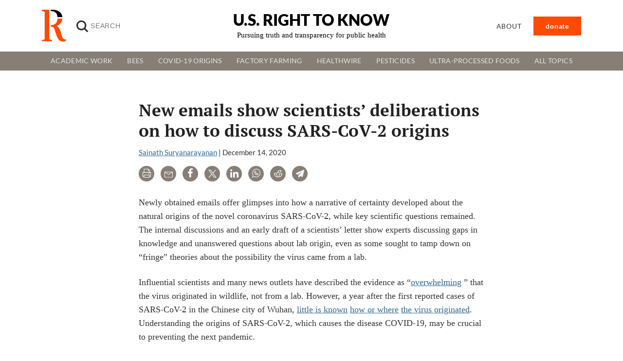

--- FILE ---
content_type: text/html; charset=UTF-8
request_url: https://usrtk.org/covid-19-origins/scientists-deliberations-on-sars-cov-2-origins/
body_size: 17466
content:
<!DOCTYPE html><html lang="en-US" itemscope itemtype="https://schema.org/Article"><head> <script>window.addEventListener('load', function() {
        setTimeout(function() {
        var script = document.createElement('script');
        script.src = 'https://www.googletagmanager.com/gtag/js?id=G-7CQ8BGKPL5';
        script.async = true;
        document.head.appendChild(script);

        script.onload = function() {
            window.dataLayer = window.dataLayer || [];
            function gtag(){dataLayer.push(arguments);}
            gtag('js', new Date());
            gtag('config', 'G-7CQ8BGKPL5');
        };
        }, 4000); // Delay of 3 seconds
    });</script> <meta charset="UTF-8"><meta name="viewport" content="width=device-width, initial-scale=1"><meta name='robots' content='index, follow, max-image-preview:large, max-snippet:-1, max-video-preview:-1' /><title>New emails show scientists’ deliberations on how to discuss SARS-CoV-2 origins  - U.S. Right to Know</title><meta name="description" content="New-emails-show-scientists’-deliberations-on-how-to-discuss-SARS-CoV-2-origins" /><link rel="canonical" href="https://usrtk.org/covid-19-origins/scientists-deliberations-on-sars-cov-2-origins/" /><meta property="og:locale" content="en_US" /><meta property="og:type" content="article" /><meta property="og:title" content="New emails show scientists’ deliberations on how to discuss SARS-CoV-2 origins " /><meta property="og:description" content="New-emails-show-scientists’-deliberations-on-how-to-discuss-SARS-CoV-2-origins" /><meta property="og:url" content="https://usrtk.org/covid-19-origins/scientists-deliberations-on-sars-cov-2-origins/" /><meta property="og:site_name" content="U.S. Right to Know" /><meta property="article:publisher" content="https://facebook.com/usrighttoknow" /><meta property="article:published_time" content="2020-12-14T20:40:06+00:00" /><meta property="article:modified_time" content="2022-04-20T19:29:56+00:00" /><meta property="og:image" content="https://usrtk.org/wp-content/uploads/2020/12/nas.jpg" /><meta property="og:image:width" content="497" /><meta property="og:image:height" content="502" /><meta property="og:image:type" content="image/jpeg" /><meta name="author" content="Sainath Suryanarayanan" /><meta name="twitter:card" content="summary_large_image" /><meta name="twitter:creator" content="@USRightToKnow" /><meta name="twitter:site" content="@USRightToKnow" /><meta name="twitter:label1" content="Written by" /><meta name="twitter:data1" content="Sainath Suryanarayanan" /><meta name="twitter:label2" content="Est. reading time" /><meta name="twitter:data2" content="5 minutes" /><style media="all">img:is([sizes=auto i],[sizes^="auto," i]){contain-intrinsic-size:3000px 1500px}
.wp-block-custom-everlit-sponsored{padding:20px;background-color:#f3f6f9;border-left:4px solid #007cba;margin-bottom:20px;box-shadow:0 2px 4px rgba(0,0,0,.1)}.wp-block-custom-everlit-playlist-embed{padding:15px;background-color:#f8f9fa;border:2px solid #e9ecef;border-radius:8px;margin-bottom:20px;box-shadow:0 2px 4px rgba(0,0,0,.05)}.wp-block-custom-everlit-playlist-embed iframe{border-radius:4px;border:none}.everlit-playlist-dropdown .components-popover__content{min-width:350px !important;max-width:500px !important}.everlit-playlist-selector{font-family:-apple-system,BlinkMacSystemFont,"Segoe UI",Roboto,sans-serif}.everlit-playlist-selector h4{font-size:16px;font-weight:600;color:#1d2327;border-bottom:1px solid #ddd;padding-bottom:8px}.everlit-playlist-selector input[type=text]{font-size:13px;line-height:1.4;border:1px solid #8c8f94;border-radius:4px;box-shadow:0 0 0 transparent;transition:box-shadow .1s linear;background-color:#fff}.everlit-playlist-selector input[type=text]:focus{border-color:#007cba;box-shadow:0 0 0 1px #007cba;outline:none}.playlist-list{font-size:13px}.playlist-item{transition:background-color .15s ease-in-out;border-left:3px solid transparent}.playlist-item:hover{border-left-color:#007cba !important}.everlit-playlist-selector .loading,.everlit-playlist-selector .error,.everlit-playlist-selector .empty{text-align:center;color:#666;font-style:italic}.everlit-playlist-selector .error{color:#d63638;background-color:#fcf0f1;padding:10px;border-radius:4px;border:1px solid #f1adad}
@font-face{font-display:swap;font-family:'PT Serif';font-style:normal;font-weight:700;src:url(//usrtk.org/wp-content/themes/blankslate/fonts/pt-serif-v18-latin-700.woff2) format('woff2')}@font-face{font-display:swap;font-family:'PT Serif';font-style:italic;font-weight:700;src:url(//usrtk.org/wp-content/themes/blankslate/fonts/pt-serif-v18-latin-700italic.woff2) format('woff2')}@font-face{font-display:swap;font-family:'Lato';font-style:normal;font-weight:400;src:url(//usrtk.org/wp-content/themes/blankslate/fonts/lato-v24-latin-regular.woff2) format('woff2')}@font-face{font-display:swap;font-family:'Lato';font-style:normal;font-weight:700;src:url(//usrtk.org/wp-content/themes/blankslate/fonts/lato-v24-latin-700.woff2) format('woff2')}@font-face{font-display:swap;font-family:'Lato';font-style:normal;font-weight:900;src:url(//usrtk.org/wp-content/themes/blankslate/fonts/lato-v24-latin-900.woff2) format('woff2')}html,body,div,span,applet,object,iframe,h1,h2,h3,h4,h5,h6,p,blockquote,pre,a,abbr,acronym,address,big,cite,code,del,dfn,em,img,ins,kbd,q,s,samp,small,strike,strong,sub,sup,tt,var,b,u,i,center,dl,dt,dd,ol,ul,li,fieldset,form,label,legend,table,caption,tbody,tfoot,thead,tr,th,td,article,aside,canvas,details,embed,figure,figcaption,footer,header,hgroup,menu,nav,output,ruby,section,summary,time,mark,audio,video{margin:0;padding:0;border:0;font-size:100%;vertical-align:baseline}html{scroll-behavior:smooth}body{line-height:1}a{text-decoration-skip-ink:auto}a[href^=tel]{color:inherit;text-decoration:none}button{outline:0}ol,ul{list-style:none}blockquote,q{quotes:none}blockquote:before,blockquote:after,q:before,q:after{content:'';content:none}q{display:inline;font-style:italic}q:before{content:'"';font-style:normal}q:after{content:'"';font-style:normal}textarea,input[type=text],input[type=button],input[type=submit],input[type=reset],input[type=search],input[type=password]{-webkit-appearance:none;appearance:none;border-radius:0}input[type=search]{-webkit-appearance:textfield}table{border-collapse:collapse;border-spacing:0}th,td{padding:2px}big{font-size:120%}small,sup,sub{font-size:80%}sup{vertical-align:super}sub{vertical-align:sub}dd{margin-left:20px}kbd,tt{font-family:courier;font-size:12px}ins{text-decoration:underline}del,strike,s{text-decoration:line-through}dt{font-weight:700}address,cite,var{font-style:italic}article,aside,details,figcaption,figure,footer,header,hgroup,menu,nav,section{display:block}*{box-sizing:border-box;-webkit-tap-highlight-color:transparent}.screen-reader-text{border:0;clip:rect(1px,1px,1px,1px);-webkit-clip-path:inset(50%);clip-path:inset(50%);height:1px;margin:-1px;overflow:hidden;padding:0;position:absolute!important;width:1px;word-wrap:normal!important;word-break:normal}.screen-reader-text:focus{background-color:#f7f7f7;border-radius:3px;box-shadow:0 0 2px 2px rgba(0,0,0,.6);clip:auto!important;-webkit-clip-path:none;clip-path:none;color:#007acc;display:block;font-size:14px;font-size:.875rem;font-weight:700;height:auto;right:5px;line-height:normal;padding:15px 23px 14px;text-decoration:none;top:5px;width:auto;z-index:100000}.skip-link{left:-9999rem;top:2.5rem;z-index:999999999;text-decoration:underline}.skip-link:focus{display:block;left:6px;top:7px;font-size:14px;font-weight:600;text-decoration:none;line-height:normal;padding:15px 23px 14px;z-index:100000;right:auto}.visually-hidden:not(:focus):not(:active),.form-allowed-tags:not(:focus):not(:active){position:absolute !important;height:1px;width:1px;overflow:hidden;clip:rect(1px 1px 1px 1px);clip:rect(1px,1px,1px,1px);white-space:nowrap}body{font-family:Georgia,serif;color:#333;font-size:16px;line-height:1.6}@media (min-width:992px){body{font-size:18px}}blockquote{margin:0 0 1rem;width:50%;float:right;font-size:1.3rem !important;font-style:italic;padding-left:1.5rem;margin-left:1.5rem;border-left:5px solid #877e76;margin-bottom:1rem}.wp-block-video video{width:100%;height:auto}.single article,.page article,.container-author{max-width:750px;margin:60px auto 60px auto;padding-left:20px;padding-right:20px}.page article{max-width:750px}a{color:#316791;text-decoration:underline;text-decoration-color:#316791;text-decoration-thickness:.05em;text-underline-offset:.1em}a:hover{color:#3779ac;text-decoration-color:#3779ac;text-decoration-thickness:.1em}img{max-width:100%;height:auto;display:block}.default-button{background-color:#ff4b00;font-family:"Lato",sans-serif;color:#fff;padding-left:1.5rem;padding-right:1.5rem;font-weight:600;border:0;font-size:1.2rem;padding-top:.5rem;padding-bottom:.5rem;cursor:pointer;text-decoration:none}.default-button:hover,.default-button:focus{background-color:#c34007;text-decoration:none;color:#fff}.container{padding-left:1rem;padding-right:1rem;margin-left:auto;margin-right:auto}.post-edit-link{display:none}.entry-meta{margin-bottom:1rem;font-family:"Lato",sans-serif;font-size:.95rem}.post-subtitle{font-family:"Lato",sans-serif;font-weight:400;font-size:1.25rem;color:#6c6b6b}#site-title h1{margin-bottom:0 !important}#post-22344 h4,#post-24310 h4{font-family:"Lato",sans-serif}.page-id-22344 .entry-title,.page-id-24310 .entry-title{display:none}.page-id-22344 article{max-width:1300px}.page-id-24310 article,.page-id-24310 article h3{font-family:"Lato",sans-serif}.page-id-24310 #newsletter,.page-id-24310 #footer,.page-id-24310 .wp-post-image{display:none}.page-id-24310 #newsletter{display:none}.container-donate{display:flex;margin-top:-1.5rem;background:linear-gradient(rgba(255,102,0,.1),rgba(255,102,0,.1))}.page-template-page-donate .section-callout{margin-top:0 !important}#post-24310{margin-top:35px !important}img{max-width:100%;height:auto}.alignleft{float:left;margin:0 1.5em 1em 0}.alignright{float:right;margin:0 0 1em 1.5em}.aligncenter{display:block;margin-left:auto;margin-right:auto}.alignnone{display:inline;margin:0}@media (max-width:768px){.alignleft,.alignright{float:none;margin:0 auto 1.5em auto;display:block}}.wp-caption{text-align:center;margin-bottom:1.5em}.wp-caption img{margin-bottom:.5em}.wp-caption-text{font-size:.9em;color:#666}.mt-0{margin-top:0 !important}.mt-1{margin-top:.25rem !important}.mt-2{margin-top:.5rem !important}.mt-3{margin-top:1rem !important}.mt-4{margin-top:1.5rem !important}.mt-5{margin-top:3rem !important}.mb-0{margin-bottom:0 !important}.mb-1{margin-bottom:.25rem !important}.mb-2{margin-bottom:.5rem !important}.mb-3{margin-bottom:1rem !important}.mb-4{margin-bottom:1.5rem !important}.mb-5{margin-bottom:3rem !important}.pt-0{padding-top:0 !important}.pt-1{padding-top:.25rem !important}.pt-2{padding-top:.5rem !important}.pt-3{padding-top:1rem !important}.pt-4{padding-top:1.5rem !important}.pt-5{padding-top:3rem !important}.pb-0{padding-bottom:0 !important}.pb-1{padding-bottom:.25rem !important}.pb-2{padding-bottom:.5rem !important}.pb-3{padding-bottom:1rem !important}.pb-4{padding-bottom:1.5rem !important}.pb-5{padding-bottom:3rem !important}p{margin-bottom:1.5rem}ul{list-style-type:disc;padding-left:20px;margin-bottom:1.5rem}ul li{margin-bottom:.8rem;line-height:1.4}.excerpt,.date-text{font-family:"Lato",sans-serif;line-height:1.4;font-size:1rem}.date-text{font-size:1rem}.excerpt p{margin-bottom:.5rem}h1,h2,h3,h4,h5,h6{margin-bottom:.5rem;line-height:1.2;color:#222;font-weight:700;font-family:"PT Serif",serif}h1,.h1{font-weight:700;font-size:2.2rem;margin-bottom:.75rem}h2{font-size:1.6rem;margin-bottom:1rem}h3{font-size:1.3rem}h4{font-size:1.15rem}.header-grid{display:grid;grid-template-columns:1fr 1fr 1fr;align-items:center;padding:20px 0;position:relative;z-index:10}#logo{display:flex;align-items:center}#logo img{width:50px;margin-right:1rem}.search-input{background-color:transparent;background-image:url(https://usrtk.org/wp-content/themes/usrtk/img/search-icon.svg);background-position:5px center;background-repeat:no-repeat;background-size:24px 24px;border:none;cursor:pointer;height:37px;margin:3px 0;padding:0 0 0 34px;position:relative;-webkit-transition:width .4s ease,background .4s ease;transition:width .4s ease,background .4s ease;width:0;border-radius:6px !important;font-size:.875rem;letter-spacing:.055em;width:180px}.search-button{opacity:0;visibility:hidden;transition:opacity .3s ease,visibility .3s ease;font-size:1rem;padding-left:1rem;padding-right:1rem}.search-input:focus+.search-button,.search-button:focus{opacity:1;visibility:visible}.search-input:focus~.search-button:hover{opacity:1;visibility:visible}#site-title{text-align:center}#site-title h1{margin:0;font-size:1.6rem;margin-bottom:8px}#site-title h1 a{font-family:"Lato",sans-serif;color:#000;font-weight:900;text-decoration:none;text-transform:uppercase}#site-description{font-size:.85rem;color:#000}#site-description span{color:#ff4b00}@media (min-width:768px){#site-title h1{font-size:2rem;margin-bottom:6px}#site-description{font-size:.95rem}}#menu{text-align:right}#menu ul{list-style-type:none;margin:0;padding:0}#menu ul li{display:inline-block;margin:0}#menu ul li a{text-decoration:none;color:#333;font-family:"Lato",sans-serif;text-transform:uppercase;padding:10px 25px;font-size:.875rem;letter-spacing:.055em}.menu-button a{background-color:#ff4b00;color:#fff !important;border-radius:0;padding-left:1rem;padding-right:1rem;padding-top:.3rem;padding-bottom:.3rem;text-transform:lowercase !important;font-weight:600}.menu-button a:hover,.menu-button a:focus{background-color:#ff6523 !important;color:#fff !important}#mobile-menu-toggle{font-size:1.8rem;cursor:pointer;justify-self:end;display:none}#mobile-menu{display:none;position:fixed;top:0;left:0;width:100%;height:100%;background-color:rgba(0,0,0,.9);z-index:20;padding:50px 20px;text-align:center;overflow-y:auto}#mobile-menu ul{list-style-type:none;padding:0;margin:0}#mobile-menu ul li{padding:15px 0;border-bottom:1px solid #444}#mobile-menu ul li a{text-decoration:none;color:#fff;font-size:1.5rem;display:block}#close-menu{font-size:2rem;color:#fff;position:absolute;top:20px;right:20px;cursor:pointer}#menu-toggle{display:none}#menu-toggle:checked~#mobile-menu{display:block}@media (max-width:768px){.header-grid{display:flex;grid-template-columns:1fr auto;justify-content:center;align-items:center;text-align:left;flex-wrap:wrap}#logo{display:none}#site-title{text-align:center}#site-title h1{font-size:1.5rem}#menu{padding-top:10px}#mobile-menu-toggle{display:none}}@media (min-width:769px){#mobile-menu{display:none}#mobile-menu-toggle{display:none}}.wp-block-image{margin-bottom:2rem}.masthead-second-row{background:#877e76}@media (max-width:768px){.masthead-second-row .container{padding:0}}.topics-menu ul.nav{list-style-type:none;padding:0;margin:0;display:flex;align-items:center;position:relative}.topics-menu ul.nav>li{position:relative;margin-bottom:0}.topics-menu ul.nav>li>a{text-decoration:none;color:rgba(255,255,255,.8);font-size:.85rem;padding:10px 15px;display:block;font-family:"Lato",system-ui;text-transform:uppercase;letter-spacing:.02rem}.topics-menu ul.nav>li>a:hover{color:rgba(255,255,255,1)}.topics-menu ul.nav>li.menu-item-has-children:hover>ul,.topics-menu ul.nav>li.menu-item-has-children>ul:hover{display:grid}.topics-menu ul.nav>li.menu-item-has-children>ul{display:none;position:absolute;left:0;top:100%;background-color:#fff;padding:10px;margin:0;box-shadow:0 8px 16px rgba(0,0,0,.1);z-index:1000;width:100%;grid-template-columns:repeat(4,1fr);gap:10px;list-style-type:none}.topics-menu ul.nav>li.menu-item-has-children{position:static}.topics-menu ul.nav>li.menu-item-has-children>ul{left:50%;transform:translateX(-50%)}.topics-menu ul.nav>li.menu-item-has-children>ul li{padding:0;margin-bottom:0}.topics-menu ul.nav>li.menu-item-has-children>ul li a{padding:10px 15px;display:block;text-decoration:none;white-space:nowrap;font-family:"Lato",sans-serif;font-size:.85rem;text-transform:uppercase}.topics-menu ul.nav>li.menu-item-has-children>ul li a:hover{background-color:#d9d1c9;border-radius:6px}.topics-menu ul.nav>li.menu-item-has-children:hover>ul,.topics-menu ul.nav>li.menu-item-has-children>ul:hover{display:grid;grid-template-rows:repeat(7,auto);grid-auto-flow:column;grid-auto-columns:minmax(200px,1fr);gap:10px}#topics-menu-toggle{display:none}.topics-menu-label{display:none;cursor:pointer;padding:10px;background-color:#877e76;color:#fff;text-align:center;width:100%}#topics-menu-toggle:checked+label+.topics-menu .nav{display:flex;flex-direction:column}.topics-menu ul.nav>li.menu-item-has-children>input[type=checkbox]{display:none}.topics-menu ul.nav>li.menu-item-has-children>label{cursor:pointer;display:block;padding:10px 15px;color:#333;background-color:#f8f8f8;border-bottom:1px solid #ddd}.topics-menu ul.nav>li.menu-item-has-children>input[type=checkbox]:checked+label+ul{display:block}@media (max-width:768px){.topics-menu-label{display:block;cursor:pointer;padding:10px;background-color:#877e76;color:#fff;text-align:center;width:100%}#topics-menu-toggle{display:none}.topics-menu{display:none}#topics-menu-toggle:checked+.topics-menu-label+.topics-menu{display:block}.topics-menu ul.nav{flex-direction:column;align-items:flex-start;background-color:#fff;padding:0;margin:0;border:1px solid #ddd;width:100%}.topics-menu ul.nav>li{margin-right:0;margin-bottom:0;border-bottom:1px solid #ddd;width:100%}.topics-menu ul.nav>li>a{display:block;padding:10px;width:100%;color:#333;text-decoration:none}.topics-menu ul.nav>li>a:hover{background-color:#f0f0f0}.topics-menu ul.nav>li.menu-item-has-children>a:after{content:" ▼";float:right}.topics-menu ul.nav>li.menu-item-has-children:hover>a:after{content:" ▲"}.topics-menu ul.nav>li.menu-item-has-children>ul.sub-menu{display:none;background-color:#f8f8f8;width:100%;padding:0}.topics-menu ul.nav>li.menu-item-has-children:hover>ul.sub-menu,.topics-menu ul.nav>li.menu-item-has-children>ul.sub-menu:hover{display:block}.topics-menu ul.nav>li.menu-item-has-children>ul.sub-menu>li{border-top:1px solid #ddd}.topics-menu ul.nav>li.menu-item-has-children>ul.sub-menu>li>a{padding-left:20px}}@media (min-width:769px){.topics-menu ul.nav{display:flex;justify-content:center}.topics-menu-label{display:none}}.section-header{text-transform:uppercase;font-size:1.4375rem;letter-spacing:.055em;font-weight:400;font-family:"Lato",sans-serif}.column-header{text-transform:uppercase;font-size:1.35rem;letter-spacing:.055em;border-bottom:1px solid #d2d2d2;font-weight:400;margin-bottom:1.5rem;padding-bottom:.3rem;font-family:"Lato",system-ui}.grid-featured .feature-item{text-decoration:none}.feature-item .feature-item-header{font-weight:700;font-size:1.15rem;margin-bottom:0;margin-top:1rem;line-height:1.2;text-decoration:none}.feature-item-link{text-decoration:none}.feature-item-header:hover{color:#3779ac;text-decoration:underline}.section-header .section-header-alt{font-weight:700;font-family:Georgia,serif;text-transform:none;font-size:2rem;color:#000;letter-spacing:0}@media (min-width:768px){.container{max-width:720px}}@media (min-width:992px){.container{max-width:960px}}@media (min-width:1200px){.container{max-width:1140px}}@media (min-width:1400px){.container{max-width:1320px}}.grid-container{display:grid;gap:50px;grid-template-columns:1fr}@media(min-width:768px){.grid-container{grid-template-columns:repeat(12,1fr)}}.m-span-1{grid-column:span 1}.m-span-2{grid-column:span 2}.m-span-3{grid-column:span 3}.m-span-4{grid-column:span 4}.m-span-5{grid-column:span 5}.m-span-6{grid-column:span 6}.m-span-7{grid-column:span 7}.m-span-8{grid-column:span 8}.m-span-9{grid-column:span 9}.m-span-10{grid-column:span 10}.m-span-11{grid-column:span 11}.m-span-12{grid-column:span 12}.m-order-1{order:1}.m-order-2{order:2}.m-order-3{order:3}@media(min-width:768px){.grid-container{grid-template-columns:repeat(12,1fr)}.d-span-1{grid-column:span 1}.d-span-2{grid-column:span 2}.d-span-3{grid-column:span 3}.d-span-4{grid-column:span 4}.d-span-5{grid-column:span 5}.d-span-6{grid-column:span 6}.d-span-7{grid-column:span 7}.d-span-8{grid-column:span 8}.d-span-9{grid-column:span 9}.d-span-10{grid-column:span 10}.d-span-11{grid-column:span 11}.d-span-12{grid-column:span 12}.d-order-1{order:1}.d-order-2{order:2}.d-order-3{order:3}}.grid-header{grid-column:span 12}.grid-promos,.grid-social{grid-column:span 3}.grid-latest-articles{grid-column:span 6}.grid-topics{grid-column:span 4}.grid-main{grid-column:span 8}.grid-related{grid-column:span 4}.headline{color:#000;font-weight:700;margin-bottom:0}.news-item a{text-decoration:none;color:#000}.news-item a:hover{text-decoration:underline;color:#3779ac}.news-item-primary .headline{font-size:1.6875rem;line-height:1.1;margin-bottom:.8rem}.news-item-primary img{margin-bottom:1rem}.img-news-item{border:1px solid #d2d2d2}.wp-post-image{width:100%}.news-item-var1 img{margin-bottom:.5rem}.news-item-var1 .headline{font-size:1.0625rem}.news-item-var1{border-bottom:1px solid #d2d2d2;padding-bottom:1rem;margin-bottom:1rem}.news-item-var2{border-bottom:1px solid #d2d2d2;padding-bottom:1rem;margin-bottom:1rem;display:flex;align-items:flex-start !important;flex-direction:row-reverse !important}.news-item-var2 .news-item-text{margin-right:.5rem}.news-item-var2 .headline{font-size:.9375rem}.news-item-var2 .post-thumbnail-container{flex-basis:60px;flex-grow:0;flex-shrink:0}@media (min-width:992px){.article-list-secondary .news-item-var1:last-child,.article-list-tertiary .news-item-var2:last-child,.article-list-default .news-item-default:last-child{border-bottom:none}}.news-item-default{border-bottom:1px solid #d2d2d2;padding-bottom:1rem;margin-bottom:1rem;display:flex}.news-item-default .headline{font-size:1.25rem}.news-item-default .post-thumbnail-container{flex-basis:100px;flex-grow:0;flex-shrink:0}.news-item-default .news-item-text{margin-left:.8rem}.section-callout{background:#f7f4f1;padding-top:2rem;padding-bottom:2rem;margin-top:2rem}.post-links-list{list-style-type:none;padding-left:0}.post-links-list li{margin-bottom:14px;line-height:1.3}.post-links-list li a{font-weight:700;color:#000;text-decoration:none;font-size:.9rem}.post-links-list li a:hover{text-decoration:underline;color:#2069bb}.author-item{margin-bottom:1rem;text-decoration:none;color:#444;display:flex}.author-item .author-avatar{flex-basis:40px;flex-grow:0;flex-shrink:0}.author-item .author-avatar img{border-radius:100%}.author-item .author-summary{margin-left:.5rem;padding-top:.5rem}.author-item .author-name{font-size:.8rem;text-transform:uppercase;letter-spacing:.055em;line-height:170%;font-weight:400;font-family:"Lato",sans-serif}.author-item:hover .author-name{color:#3779ac}.img-author{margin-bottom:1.5rem}@media (min-width:992px){.img-author{float:right;margin-left:1.5rem;max-width:260px}}#menu-main-menu>li{position:relative;margin-right:20px}#menu-main-menu>li>a{display:block;padding:10px;text-decoration:none}.sub-menu{display:none;position:absolute;top:100%;left:0;background-color:#fff;border:1px solid #ccc;padding:0;margin:0;min-width:150px;box-shadow:0 2px 5px rgba(0,0,0,.1)}.sub-menu li{list-style-type:none;display:block !important}.sub-menu a{display:block;padding:10px;text-decoration:none;color:#333;text-align:left}.sub-menu a:hover{background:#eee}#menu-main-menu>li:hover>.sub-menu{display:block}.news-item-feature{padding-bottom:1rem;margin-bottom:1rem;display:flex}.news-item-feature .post-thumbnail-container{flex-basis:35%;flex-grow:0;flex-shrink:0}.news-item-feature .news-item-text{margin-left:1.5rem}.news-item-feature .headline{font-size:1.25rem}.social-block{margin-bottom:2rem;display:flex;flex-wrap:wrap}.social-block .btn-social{padding:0 1rem .3rem 0;color:#000;margin-bottom:.4rem;display:block;text-decoration:none;text-transform:uppercase;font-size:.9rem;width:50%;display:flex;align-items:center}.social-block .btn-social .social-icon-container{width:28px;height:28px;border-radius:6px;color:#fff;text-align:center;margin-right:.4rem;justify-content:center;display:flex;align-items:center}.social-block .btn-social .social-icon-container img{width:16px}.social-block .btn-social-twitter .social-icon-container{background-color:#000}.social-block .btn-social-facebook .social-icon-container{background-color:#0572e6}.social-block .btn-social-facebook .social-icon-container img{width:10px}.social-block .btn-social-newsletter .social-icon-container{background-color:#ff4b00}.social-block .btn-social-rss .social-icon-container{background-color:#ee802f}.blog-article-share-options{margin-bottom:1.8rem}.article-share-link{color:#fff;width:32px;height:32px;line-height:37px;text-decoration:none;text-align:center;border-radius:100%;font-size:1rem;background:#877e76;display:inline-block;margin-right:.5rem}.article-share-link:hover,.article-share-link:focus{color:#fff;text-decoration:none;background:#686059}.article-share-link-label{clip:rect(1px 1px 1px 1px);clip:rect(1px,1px,1px,1px);clip-path:polygon(0 0,0 0,0 0,0 0);-webkit-clip-path:polygon(0 0,0 0,0 0,0 0);height:1px;overflow:hidden;position:absolute!important;width:1px}.article-share-link img{width:17px;display:unset}.article-share-link-facebook img{width:10px}.modal{display:none;position:fixed;z-index:1000;left:0;top:0;width:100%;height:100%;overflow:auto;background-color:rgba(0,0,0,.7)}.modal-img-header{width:45%;margin:2rem auto}.modal-content{background-color:#fefefe;margin:10% auto;width:80%;position:relative;border-top:10px solid #ff4b00}.modal-text-container{padding:0 3rem;text-align:center}.modal-inner-content{text-align:center;background-color:#f6f4f1;padding:2.5rem 3rem}.modal-content h2{font-family:'Lato',sans-serif;color:#000;font-weight:900;font-size:2.8rem}.modal-content p{font-family:'Lato',sans-serif;color:#000;font-weight:600;max-width:400px;margin-left:auto;margin-right:auto;line-height:1.3;margin-bottom:2rem}.close-button{color:#fff;font-size:2rem;font-weight:700;position:absolute;right:0;top:-3.5rem}.close-button:hover,.close-button:focus{color:#000;text-decoration:none;cursor:pointer}#subscribe-form-modal input{border-width:0;margin-bottom:0 !important;border-left:5px solid #000;padding:18px 19px;flex:1;font-size:1rem}.no-thanks{font-family:'Lato',sans-serif;position:absolute;bottom:8px;color:#3f3f3f;width:100%;text-align:center;cursor:pointer;font-style:italic;text-decoration:underline}#subscribe-form-modal{background-color:#fff;justify-content:space-between}#subscribe-form-modal button{background-color:#ff4b00;color:#fff;padding-left:1.5rem;padding-right:1.5rem;font-weight:600;border:0;font-size:1.2rem;width:100%;padding-top:.5rem;padding-bottom:.5rem}@media (min-width:992px){.modal-content{background-color:#fefefe;margin:15% auto 0 auto;width:650px}#subscribe-form-modal{display:flex}#subscribe-form-modal button{width:auto;padding-top:0;padding-bottom:0}}.section-callout-newsletter{padding-top:0;padding-bottom:0}.section-callout-newsletter .container{border-left:5px solid #ff4b00;padding-top:2rem;padding-bottom:2rem}.newsletter-signup-header{font-size:1.5rem;font-weight:600;font-family:"Lato",sans-serif;margin-bottom:0}.newsletter-signup-header span{font-size:1.2rem;font-weight:400}#subscribe-form{display:flex;background-color:#fff}#subscribe-form input{flex:1;border:0;border-left:5px solid #000;padding-top:.7rem;padding-bottom:.7rem;padding-left:1rem;padding-right:1rem}#subscribe-form button{background-color:#ff4b00;color:#fff;padding-left:1.5rem;padding-right:1.5rem;font-weight:600;border:0;font-size:1.2rem;padding-top:.5rem;padding-bottom:.5rem;cursor:pointer}.widget-area ul{list-style-type:none;padding-left:0}.promo{background-color:#fff;text-align:center;margin-bottom:2rem;overflow:hidden;border:1px solid #000;border-bottom:10px solid #000}.promo-inner{padding:3rem;border-top:10px solid #ff4b00}.promo-inner img{margin:0 auto 2rem auto}.promo-inner p{font-weight:600;margin-bottom:3rem;font-family:"Lato",sans-serif;color:#000}.pagination{display:flex;justify-content:center;margin:20px 0}.pagination a,.pagination span{color:#333;background:#f7f4f1;padding:3px 8px;margin:0 5px;text-decoration:none;font-family:"Lato",sans-serif}.pagination a:hover{background:#ddd}.pagination .current{background:#ff4b00;color:#fff}.pagination .current:hover{background:#ff4b00}.highlight{background-color:#ff0;font-weight:700}figcaption{margin-bottom:30px;line-height:1.4}footer{font-family:"Lato",sans-serif}footer .sub-menu{display:none}.footer-brand{margin-left:auto;margin-right:auto;display:inline-block;text-decoration:none;font-weight:900;font-size:1.5rem;text-transform:uppercase;color:#444;margin-bottom:0}@media (min-width:768px){.footer-brand{margin-left:0;margin-right:0}}footer .widget-title{font-size:1.1rem}footer .menu{line-height:2.2;padding:0;list-style:none;margin-bottom:0}footer .menu-item a{color:#8b8b8b;text-decoration:none}footer .menu-item a:hover,footer .menu-item a:focus{color:#3779ac;text-decoration:none}
figure{margin-bottom:20px}.wp-block-embed.is-type-video{position:relative;padding-bottom:56.25%;height:0;overflow:hidden}.wp-block-embed.is-type-video iframe{position:absolute;top:0;left:0;width:100%;height:100%}</style><script type="application/ld+json" class="yoast-schema-graph">{"@context":"https://schema.org","@graph":[{"@type":"Article","@id":"https://usrtk.org/covid-19-origins/scientists-deliberations-on-sars-cov-2-origins/#article","isPartOf":{"@id":"https://usrtk.org/covid-19-origins/scientists-deliberations-on-sars-cov-2-origins/"},"author":{"name":"Sainath Suryanarayanan","@id":"https://usrtk.org/#/schema/person/7dc2fafa73e9879e8eec790e119d9078"},"headline":"New emails show scientists’ deliberations on how to discuss SARS-CoV-2 origins ","datePublished":"2020-12-14T20:40:06+00:00","dateModified":"2022-04-20T19:29:56+00:00","mainEntityOfPage":{"@id":"https://usrtk.org/covid-19-origins/scientists-deliberations-on-sars-cov-2-origins/"},"wordCount":1151,"commentCount":0,"publisher":{"@id":"https://usrtk.org/#organization"},"image":{"@id":"https://usrtk.org/covid-19-origins/scientists-deliberations-on-sars-cov-2-origins/#primaryimage"},"thumbnailUrl":"https://usrtk.org/wp-content/uploads/2020/12/nas.jpg","keywords":["coronavirus","Covid-19","EcoHealth Alliance","National Academy of Science","origins of SARS-CoV-2"],"articleSection":["Covid-19 Origins"],"inLanguage":"en-US"},{"@type":"WebPage","@id":"https://usrtk.org/covid-19-origins/scientists-deliberations-on-sars-cov-2-origins/","url":"https://usrtk.org/covid-19-origins/scientists-deliberations-on-sars-cov-2-origins/","name":"New emails show scientists’ deliberations on how to discuss SARS-CoV-2 origins  - U.S. Right to Know","isPartOf":{"@id":"https://usrtk.org/#website"},"primaryImageOfPage":{"@id":"https://usrtk.org/covid-19-origins/scientists-deliberations-on-sars-cov-2-origins/#primaryimage"},"image":{"@id":"https://usrtk.org/covid-19-origins/scientists-deliberations-on-sars-cov-2-origins/#primaryimage"},"thumbnailUrl":"https://usrtk.org/wp-content/uploads/2020/12/nas.jpg","datePublished":"2020-12-14T20:40:06+00:00","dateModified":"2022-04-20T19:29:56+00:00","description":"New-emails-show-scientists’-deliberations-on-how-to-discuss-SARS-CoV-2-origins","breadcrumb":{"@id":"https://usrtk.org/covid-19-origins/scientists-deliberations-on-sars-cov-2-origins/#breadcrumb"},"inLanguage":"en-US","potentialAction":[{"@type":"ReadAction","target":["https://usrtk.org/covid-19-origins/scientists-deliberations-on-sars-cov-2-origins/"]}]},{"@type":"ImageObject","inLanguage":"en-US","@id":"https://usrtk.org/covid-19-origins/scientists-deliberations-on-sars-cov-2-origins/#primaryimage","url":"https://usrtk.org/wp-content/uploads/2020/12/nas.jpg","contentUrl":"https://usrtk.org/wp-content/uploads/2020/12/nas.jpg","width":497,"height":502},{"@type":"BreadcrumbList","@id":"https://usrtk.org/covid-19-origins/scientists-deliberations-on-sars-cov-2-origins/#breadcrumb","itemListElement":[{"@type":"ListItem","position":1,"name":"Home","item":"https://usrtk.org/"},{"@type":"ListItem","position":2,"name":"New emails show scientists’ deliberations on how to discuss SARS-CoV-2 origins "}]},{"@type":"WebSite","@id":"https://usrtk.org/#website","url":"https://usrtk.org/","name":"U.S. Right to Know","description":"Pursuing truth and transparency for public health","publisher":{"@id":"https://usrtk.org/#organization"},"potentialAction":[{"@type":"SearchAction","target":{"@type":"EntryPoint","urlTemplate":"https://usrtk.org/?s={search_term_string}"},"query-input":{"@type":"PropertyValueSpecification","valueRequired":true,"valueName":"search_term_string"}}],"inLanguage":"en-US"},{"@type":"Organization","@id":"https://usrtk.org/#organization","name":"U.S. Right to Know","url":"https://usrtk.org/","logo":{"@type":"ImageObject","inLanguage":"en-US","@id":"https://usrtk.org/#/schema/logo/image/","url":"https://usrtk.org/wp-content/uploads/2024/09/USRTK_Logo_HR.png","contentUrl":"https://usrtk.org/wp-content/uploads/2024/09/USRTK_Logo_HR.png","width":1423,"height":1423,"caption":"U.S. Right to Know"},"image":{"@id":"https://usrtk.org/#/schema/logo/image/"},"sameAs":["https://facebook.com/usrighttoknow","https://x.com/USRightToKnow","https://www.linkedin.com/company/us-right-to-know"],"description":"U.S. Right to Know is a nonprofit newsroom and public health research group. We investigate and report on corporate wrongdoing and government failures that threaten our health, environment or food system.","email":"gary@usrtk.org","telephone":"415-944-7350","legalName":"US Right to Know","foundingDate":"2014-05-02","taxID":"46-5676616","numberOfEmployees":{"@type":"QuantitativeValue","minValue":"1","maxValue":"10"},"publishingPrinciples":"https://usrtk.org/editorial-independence-policy/","ownershipFundingInfo":"https://usrtk.org/donors/","actionableFeedbackPolicy":"https://usrtk.org/editorial-independence-policy/","ethicsPolicy":"https://usrtk.org/editorial-independence-policy/"},{"@type":"Person","@id":"https://usrtk.org/#/schema/person/7dc2fafa73e9879e8eec790e119d9078","name":"Sainath Suryanarayanan","image":{"@type":"ImageObject","inLanguage":"en-US","@id":"https://usrtk.org/#/schema/person/image/","url":"https://secure.gravatar.com/avatar/674d6cbcbca1b4e29069c4fdc638e36f9b46fd12033b7a508a58de8fdaeef627?s=96&d=mm&r=g","contentUrl":"https://secure.gravatar.com/avatar/674d6cbcbca1b4e29069c4fdc638e36f9b46fd12033b7a508a58de8fdaeef627?s=96&d=mm&r=g","caption":"Sainath Suryanarayanan"},"url":"https://usrtk.org/people/sainath/"}]}</script> <link rel='dns-prefetch' href='//www.googletagmanager.com' /><link href='https://fonts.gstatic.com' crossorigin rel='preconnect' /><link rel="alternate" type="application/rss+xml" title="U.S. Right to Know &raquo; Feed" href="https://usrtk.org/feed/" /><link rel="alternate" type="application/rss+xml" title="U.S. Right to Know &raquo; Comments Feed" href="https://usrtk.org/comments/feed/" /><link rel="alternate" title="oEmbed (JSON)" type="application/json+oembed" href="https://usrtk.org/wp-json/oembed/1.0/embed?url=https%3A%2F%2Fusrtk.org%2Fcovid-19-origins%2Fscientists-deliberations-on-sars-cov-2-origins%2F" /><link rel="alternate" title="oEmbed (XML)" type="text/xml+oembed" href="https://usrtk.org/wp-json/oembed/1.0/embed?url=https%3A%2F%2Fusrtk.org%2Fcovid-19-origins%2Fscientists-deliberations-on-sars-cov-2-origins%2F&#038;format=xml" /><link rel="https://api.w.org/" href="https://usrtk.org/wp-json/" /><link rel="alternate" title="JSON" type="application/json" href="https://usrtk.org/wp-json/wp/v2/posts/15389" /><link rel="EditURI" type="application/rsd+xml" title="RSD" href="https://usrtk.org/xmlrpc.php?rsd" /><link rel='shortlink' href='https://usrtk.org/?p=15389' /><meta name="generator" content="Site Kit by Google 1.170.0" /><link rel="preload" href="https://usrtk.org/wp-content/themes/blankslate/fonts/pt-serif-v18-latin-700.woff2" as="font" type="font/woff2" crossorigin="anonymous"><link rel="preload" href="https://usrtk.org/wp-content/themes/blankslate/fonts/pt-serif-v18-latin-700italic.woff2" as="font" type="font/woff2" crossorigin="anonymous"><link rel="preload" href="https://usrtk.org/wp-content/themes/blankslate/fonts/lato-v24-latin-regular.woff2" as="font" type="font/woff2" crossorigin="anonymous"><link rel="preload" href="https://usrtk.org/wp-content/themes/blankslate/fonts/lato-v24-latin-700.woff2" as="font" type="font/woff2" crossorigin="anonymous"><link rel="preload" href="https://usrtk.org/wp-content/themes/blankslate/fonts/lato-v24-latin-900.woff2" as="font" type="font/woff2" crossorigin="anonymous"></head><body class="wp-singular post-template-default single single-post postid-15389 single-format-standard wp-embed-responsive wp-theme-blankslate"> <a href="#content" class="skip-link screen-reader-text">Skip to the content</a><header id="header" role="banner" class="container"> <input type="checkbox" id="menu-toggle" /><div class="header-grid"><div id="logo"> <a href="https://usrtk.org/" title="U.S. Right to Know" rel="home" data-wpel-link="internal"> <img src="https://usrtk.org/wp-content/themes/blankslate/img/logo-symbol.svg" alt="U.S. Right to Know"> </a><div class="search-header-container"><form class="searchform input-group" method="get" action="https://usrtk.org/" class="form-inline"> <input class="search-input" type="text" name="s" placeholder="SEARCH"> <button type="submit" class="search-button default-button">Search</button></form></div></div><div id="site-title"><h1> <a href="https://usrtk.org/" title="U.S. Right to Know" rel="home" data-wpel-link="internal"> U.S. Right to Know </a></h1><div id="site-description">Pursuing truth and transparency for public health</div></div><nav id="menu" role="navigation" itemscope itemtype="https://schema.org/SiteNavigationElement"><div id="main-menu"><div class="menu-main-menu-container"><ul id="menu-main-menu" class="menu"><li id="menu-item-22990" class="menu-item menu-item-type-custom menu-item-object-custom menu-item-has-children menu-item-22990"><a href="#" itemprop="url"><span itemprop="name">About</span></a><ul class="sub-menu"><li id="menu-item-22993" class="menu-item menu-item-type-post_type menu-item-object-page menu-item-22993"><a href="https://usrtk.org/about-u-s-right-to-know/" itemprop="url" data-wpel-link="internal"><span itemprop="name">Overview</span></a></li><li id="menu-item-22991" class="menu-item menu-item-type-post_type menu-item-object-page menu-item-22991"><a href="https://usrtk.org/our-staff/" itemprop="url" data-wpel-link="internal"><span itemprop="name">Our Staff</span></a></li><li id="menu-item-22992" class="menu-item menu-item-type-post_type menu-item-object-page menu-item-22992"><a href="https://usrtk.org/our-board-of-directors/" itemprop="url" data-wpel-link="internal"><span itemprop="name">Our Board</span></a></li></ul></li><li id="menu-item-22597" class="menu-button menu-item menu-item-type-custom menu-item-object-custom menu-item-22597"><a href="https://usrtk.org/donate/" itemprop="url" data-wpel-link="internal"><span itemprop="name">Donate</span></a></li></ul></div></div></nav> <label for="menu-toggle" id="mobile-menu-toggle">☰</label></div><nav id="mobile-menu"> <label for="menu-toggle" id="close-menu">✖</label><div class="menu-main-menu-container"><ul id="menu-main-menu-1" class="menu"><li class="menu-item menu-item-type-custom menu-item-object-custom menu-item-has-children menu-item-22990"><a href="#" itemprop="url"><span itemprop="name">About</span></a><ul class="sub-menu"><li class="menu-item menu-item-type-post_type menu-item-object-page menu-item-22993"><a href="https://usrtk.org/about-u-s-right-to-know/" itemprop="url" data-wpel-link="internal"><span itemprop="name">Overview</span></a></li><li class="menu-item menu-item-type-post_type menu-item-object-page menu-item-22991"><a href="https://usrtk.org/our-staff/" itemprop="url" data-wpel-link="internal"><span itemprop="name">Our Staff</span></a></li><li class="menu-item menu-item-type-post_type menu-item-object-page menu-item-22992"><a href="https://usrtk.org/our-board-of-directors/" itemprop="url" data-wpel-link="internal"><span itemprop="name">Our Board</span></a></li></ul></li><li class="menu-button menu-item menu-item-type-custom menu-item-object-custom menu-item-22597"><a href="https://usrtk.org/donate/" itemprop="url" data-wpel-link="internal"><span itemprop="name">Donate</span></a></li></ul></div></nav></header><div class="masthead-second-row mb-4"><div class="container"> <input type="checkbox" id="topics-menu-toggle"> <label for="topics-menu-toggle" class="topics-menu-label">Topics ▼</label><div class="topics-menu"><ul class="nav"><li id="menu-item-18323" class="menu-item menu-item-type-post_type menu-item-object-page menu-item-18323"><a href="https://usrtk.org/academic-work/" itemprop="url" data-wpel-link="internal">Academic Work</a></li><li id="menu-item-22855" class="menu-item menu-item-type-taxonomy menu-item-object-category menu-item-22855"><a href="https://usrtk.org/category/bees-neonics/" itemprop="url" data-wpel-link="internal">Bees</a></li><li id="menu-item-18151" class="menu-item menu-item-type-taxonomy menu-item-object-category current-post-ancestor current-menu-parent current-post-parent menu-item-18151"><a href="https://usrtk.org/category/covid-19-origins/" itemprop="url" data-wpel-link="internal">Covid-19 Origins</a></li><li id="menu-item-23161" class="menu-item menu-item-type-taxonomy menu-item-object-category menu-item-23161"><a href="https://usrtk.org/category/factory-farming/" itemprop="url" data-wpel-link="internal">Factory Farming</a></li><li id="menu-item-23032" class="menu-item menu-item-type-taxonomy menu-item-object-category menu-item-23032"><a href="https://usrtk.org/category/healthwire/" itemprop="url" data-wpel-link="internal">Healthwire</a></li><li id="menu-item-18149" class="menu-item menu-item-type-taxonomy menu-item-object-category menu-item-18149"><a href="https://usrtk.org/category/pesticides/" itemprop="url" data-wpel-link="internal">Pesticides</a></li><li id="menu-item-18243" class="menu-item menu-item-type-taxonomy menu-item-object-category menu-item-18243"><a href="https://usrtk.org/category/ultra-processed-foods/" itemprop="url" data-wpel-link="internal">Ultra-Processed Foods</a></li><li id="menu-item-18210" class="menu-item menu-item-type-custom menu-item-object-custom menu-item-has-children menu-item-18210"><a href="#" itemprop="url">All Topics</a><ul class="sub-menu"><li id="menu-item-18682" class="menu-item menu-item-type-post_type menu-item-object-page menu-item-18682"><a href="https://usrtk.org/academic-work/" itemprop="url" data-wpel-link="internal">Academic Work</a></li><li id="menu-item-20442" class="menu-item menu-item-type-taxonomy menu-item-object-category menu-item-20442"><a href="https://usrtk.org/category/bees-neonics/" itemprop="url" data-wpel-link="internal">Bees</a></li><li id="menu-item-18222" class="menu-item menu-item-type-taxonomy menu-item-object-category menu-item-18222"><a href="https://usrtk.org/category/bill-gates/" itemprop="url" data-wpel-link="internal">Bill Gates</a></li><li id="menu-item-18223" class="menu-item menu-item-type-taxonomy menu-item-object-category menu-item-18223"><a href="https://usrtk.org/category/cdc/" itemprop="url" data-wpel-link="internal">CDC</a></li><li id="menu-item-18224" class="menu-item menu-item-type-taxonomy menu-item-object-category menu-item-18224"><a href="https://usrtk.org/category/chemicals/" itemprop="url" data-wpel-link="internal">Chemicals of Concern</a></li><li id="menu-item-18225" class="menu-item menu-item-type-taxonomy menu-item-object-category menu-item-18225"><a href="https://usrtk.org/category/coca-cola/" itemprop="url" data-wpel-link="internal">Coca-Cola</a></li><li id="menu-item-18226" class="menu-item menu-item-type-taxonomy menu-item-object-category menu-item-18226"><a href="https://usrtk.org/category/corporate-influence-at-universities/" itemprop="url" data-wpel-link="internal">Corporate Influence at Universities</a></li><li id="menu-item-23283" class="menu-item menu-item-type-taxonomy menu-item-object-category menu-item-23283"><a href="https://usrtk.org/category/cosmetics/" itemprop="url" data-wpel-link="internal">Cosmetics</a></li><li id="menu-item-18227" class="menu-item menu-item-type-taxonomy menu-item-object-category current-post-ancestor current-menu-parent current-post-parent menu-item-18227"><a href="https://usrtk.org/category/covid-19-origins/" itemprop="url" data-wpel-link="internal">Covid-19 Origins</a></li><li id="menu-item-21576" class="menu-item menu-item-type-taxonomy menu-item-object-category menu-item-21576"><a href="https://usrtk.org/category/endocrine-disruptors/" itemprop="url" data-wpel-link="internal">Endocrine Disruptors</a></li><li id="menu-item-18228" class="menu-item menu-item-type-taxonomy menu-item-object-category menu-item-18228"><a href="https://usrtk.org/category/epa/" itemprop="url" data-wpel-link="internal">EPA</a></li><li id="menu-item-23141" class="menu-item menu-item-type-taxonomy menu-item-object-category menu-item-23141"><a href="https://usrtk.org/category/factory-farming/" itemprop="url" data-wpel-link="internal">Factory Farming</a></li><li id="menu-item-18229" class="menu-item menu-item-type-taxonomy menu-item-object-category menu-item-18229"><a href="https://usrtk.org/category/fda/" itemprop="url" data-wpel-link="internal">FDA</a></li><li id="menu-item-18328" class="menu-item menu-item-type-taxonomy menu-item-object-category menu-item-18328"><a href="https://usrtk.org/category/ultra-processed-foods/" itemprop="url" data-wpel-link="internal">Ultra-Processed Foods</a></li><li id="menu-item-20036" class="menu-item menu-item-type-taxonomy menu-item-object-category menu-item-20036"><a href="https://usrtk.org/category/foia/" itemprop="url" data-wpel-link="internal">FOIA</a></li><li id="menu-item-18231" class="menu-item menu-item-type-taxonomy menu-item-object-category menu-item-18231"><a href="https://usrtk.org/category/food-related-diseases/" itemprop="url" data-wpel-link="internal">Food-Related Diseases</a></li><li id="menu-item-18232" class="menu-item menu-item-type-taxonomy menu-item-object-category menu-item-18232"><a href="https://usrtk.org/category/gmo/" itemprop="url" data-wpel-link="internal">GMOs</a></li><li id="menu-item-23031" class="menu-item menu-item-type-taxonomy menu-item-object-category menu-item-23031"><a href="https://usrtk.org/category/healthwire/" itemprop="url" data-wpel-link="internal">Healthwire</a></li><li id="menu-item-18233" class="menu-item menu-item-type-taxonomy menu-item-object-category menu-item-18233"><a href="https://usrtk.org/category/industry-pr/" itemprop="url" data-wpel-link="internal">Industry PR</a></li><li id="menu-item-18234" class="menu-item menu-item-type-taxonomy menu-item-object-category menu-item-18234"><a href="https://usrtk.org/category/marketing-to-children/" itemprop="url" data-wpel-link="internal">Marketing to Children</a></li><li id="menu-item-18236" class="menu-item menu-item-type-taxonomy menu-item-object-category menu-item-18236"><a href="https://usrtk.org/category/monsanto/" itemprop="url" data-wpel-link="internal">Monsanto/Bayer</a></li><li id="menu-item-18698" class="menu-item menu-item-type-taxonomy menu-item-object-category menu-item-18698"><a href="https://usrtk.org/category/monsanto-roundup-trial-tracker/" itemprop="url" data-wpel-link="internal">Monsanto Roundup &#038; Dicamba Trial Tracker</a></li><li id="menu-item-18535" class="menu-item menu-item-type-taxonomy menu-item-object-category menu-item-18535"><a href="https://usrtk.org/category/news-releases/" itemprop="url" data-wpel-link="internal">News Releases</a></li><li id="menu-item-18238" class="menu-item menu-item-type-taxonomy menu-item-object-category menu-item-18238"><a href="https://usrtk.org/category/nih/" itemprop="url" data-wpel-link="internal">NIH</a></li><li id="menu-item-18240" class="menu-item menu-item-type-taxonomy menu-item-object-category menu-item-18240"><a href="https://usrtk.org/category/pesticides/" itemprop="url" data-wpel-link="internal">Pesticides</a></li><li id="menu-item-18241" class="menu-item menu-item-type-taxonomy menu-item-object-category menu-item-18241"><a href="https://usrtk.org/category/risky-research/" itemprop="url" data-wpel-link="internal">Risky Research</a></li><li id="menu-item-18242" class="menu-item menu-item-type-taxonomy menu-item-object-category menu-item-18242"><a href="https://usrtk.org/category/sweeteners/" itemprop="url" data-wpel-link="internal">Sweeteners</a></li><li id="menu-item-21242" class="menu-item menu-item-type-taxonomy menu-item-object-category menu-item-21242"><a href="https://usrtk.org/category/ultra-processed-foods/" itemprop="url" data-wpel-link="internal">Ultra-Processed Foods</a></li></ul></li></ul></div></div></div> <script type="speculationrules">{"prefetch":[{"source":"document","where":{"and":[{"href_matches":"/*"},{"not":{"href_matches":["/wp-*.php","/wp-admin/*","/wp-content/uploads/*","/wp-content/*","/wp-content/plugins/*","/wp-content/themes/blankslate/*","/*\\?(.+)"]}},{"not":{"selector_matches":"a[rel~=\"nofollow\"]"}},{"not":{"selector_matches":".no-prefetch, .no-prefetch a"}}]},"eagerness":"conservative"}]}</script> <noscript><style>.lazyload{display:none;}</style></noscript><script data-noptimize="1">window.lazySizesConfig=window.lazySizesConfig||{};window.lazySizesConfig.loadMode=1;</script><script async data-noptimize="1" src='https://usrtk.org/wp-content/plugins/autoptimize/classes/external/js/lazysizes.min.js'></script><script type="text/javascript" id="ajax-subscribe-js-extra">var ajax_object = {"ajax_url":"https://usrtk.org/wp-admin/admin-ajax.php"};
//# sourceURL=ajax-subscribe-js-extra</script> <article id="post-15389" class="post-15389 post type-post status-publish format-standard has-post-thumbnail hentry category-covid-19-origins tag-coronavirus tag-covid-19 tag-ecohealth-alliance tag-national-academy-of-science tag-origins-of-sars-cov-2"><header><h1 class="entry-title" itemprop="headline"> New emails show scientists’ deliberations on how to discuss SARS-CoV-2 origins </h1><div class="entry-meta"> <span class="author vcard" itemprop="author" itemscope itemtype="https://schema.org/Person"><span itemprop="name"><a href="https://usrtk.org/people/sainath/" title="Posts by Sainath Suryanarayanan" rel="author" data-wpel-link="internal">Sainath Suryanarayanan</a></span></span> <span class="meta-sep"> | </span> <time class="entry-date" datetime="2020-12-14T12:40:06-08:00" title="December 14, 2020" itemprop="dateModified" pubdate>December 14, 2020</time><meta itemprop="dateModified" content="April 20, 2022"></div><div class="blog-article-share-options"> <a href="javascript:if(window.print)window.print()" class="article-share-link article-share-link-print" data-wpel-link="internal"> <img src="https://usrtk.org/wp-content/themes/blankslate/img/ic-print.svg" class="social-icon"> <span class="article-share-link-label">Print</span></a> <a href="mailto:gary@usrtk.org" class="article-share-link article-share-link-email"> <img src="https://usrtk.org/wp-content/themes/blankslate/img/ic-email.svg" class="social-icon"> <span class="article-share-link-label">Email</span></a> <a href="http://www.facebook.com/sharer.php?u=https://usrtk.org/covid-19-origins/scientists-deliberations-on-sars-cov-2-origins/" target="_blank" class="article-share-link article-share-link-facebook" data-wpel-link="external" rel="external noopener noreferrer"><noscript><img src="https://usrtk.org/wp-content/themes/blankslate/img/ic-facebook.svg" class="social-icon"></noscript><img src='data:image/svg+xml,%3Csvg%20xmlns=%22http://www.w3.org/2000/svg%22%20viewBox=%220%200%20210%20140%22%3E%3C/svg%3E' data-src="https://usrtk.org/wp-content/themes/blankslate/img/ic-facebook.svg" class="lazyload social-icon"> <span class="article-share-link-label">Share</span></a> <a href="https://twitter.com/intent/tweet?text=New emails show scientists’ deliberations on how to discuss SARS-CoV-2 origins  via @USRightToKnow &amp;url=https://usrtk.org/covid-19-origins/scientists-deliberations-on-sars-cov-2-origins/" target="_blank" class="article-share-link article-share-link-twitter" data-wpel-link="external" rel="external noopener noreferrer"><noscript><img src="https://usrtk.org/wp-content/themes/blankslate/img/ic-x.svg" class="social-icon"></noscript><img src='data:image/svg+xml,%3Csvg%20xmlns=%22http://www.w3.org/2000/svg%22%20viewBox=%220%200%20210%20140%22%3E%3C/svg%3E' data-src="https://usrtk.org/wp-content/themes/blankslate/img/ic-x.svg" class="lazyload social-icon"> <span class="article-share-link-label">Tweet</span></a> <a href="https://www.linkedin.com/sharing/share-offsite/?url=https://usrtk.org/covid-19-origins/scientists-deliberations-on-sars-cov-2-origins/" target="_blank" class="article-share-link article-share-link-linkedin" data-wpel-link="external" rel="external noopener noreferrer"><noscript><img src="https://usrtk.org/wp-content/themes/blankslate/img/ic-linkedin.svg" class="social-icon"></noscript><img src='data:image/svg+xml,%3Csvg%20xmlns=%22http://www.w3.org/2000/svg%22%20viewBox=%220%200%20210%20140%22%3E%3C/svg%3E' data-src="https://usrtk.org/wp-content/themes/blankslate/img/ic-linkedin.svg" class="lazyload social-icon"> <span class="article-share-link-label">LinkedIn</span></a> <a href="https://wa.me/?text=New emails show scientists’ deliberations on how to discuss SARS-CoV-2 origins %5Cn%20https://usrtk.org/covid-19-origins/scientists-deliberations-on-sars-cov-2-origins/" target="_blank" class="article-share-link article-share-link-whatsapp" data-wpel-link="external" rel="external noopener noreferrer"><noscript><img src="https://usrtk.org/wp-content/themes/blankslate/img/ic-whatsapp.svg" class="social-icon"></noscript><img src='data:image/svg+xml,%3Csvg%20xmlns=%22http://www.w3.org/2000/svg%22%20viewBox=%220%200%20210%20140%22%3E%3C/svg%3E' data-src="https://usrtk.org/wp-content/themes/blankslate/img/ic-whatsapp.svg" class="lazyload social-icon"> <span class="article-share-link-label">WhatsApp</span></a> <a href="https://www.reddit.com/submit?url=https://usrtk.org/covid-19-origins/scientists-deliberations-on-sars-cov-2-origins/&amp;text=New emails show scientists’ deliberations on how to discuss SARS-CoV-2 origins " target="_blank" class="article-share-link article-share-link-reddit" data-wpel-link="external" rel="external noopener noreferrer"><noscript><img src="https://usrtk.org/wp-content/themes/blankslate/img/ic-reddit.svg" class="social-icon"></noscript><img src='data:image/svg+xml,%3Csvg%20xmlns=%22http://www.w3.org/2000/svg%22%20viewBox=%220%200%20210%20140%22%3E%3C/svg%3E' data-src="https://usrtk.org/wp-content/themes/blankslate/img/ic-reddit.svg" class="lazyload social-icon"> <span class="article-share-link-label">Reddit</span></a> <a href="https://t.me/share/url?url=https://usrtk.org/covid-19-origins/scientists-deliberations-on-sars-cov-2-origins/&amp;text=New emails show scientists’ deliberations on how to discuss SARS-CoV-2 origins " target="_blank" class="article-share-link article-share-link-telegram" data-wpel-link="external" rel="external noopener noreferrer"><noscript><img src="https://usrtk.org/wp-content/themes/blankslate/img/ic-telegram.svg" class="social-icon"></noscript><img src='data:image/svg+xml,%3Csvg%20xmlns=%22http://www.w3.org/2000/svg%22%20viewBox=%220%200%20210%20140%22%3E%3C/svg%3E' data-src="https://usrtk.org/wp-content/themes/blankslate/img/ic-telegram.svg" class="lazyload social-icon"> <span class="article-share-link-label">Telegram</span></a></div></header><div class="entry-content" itemprop="mainEntityOfPage"><meta itemprop="description" content="Newly obtained emails offer glimpses into how a narrative of certainty developed about the natural origins of the novel coronavirus SARS-CoV-2, while key scientific questions remained. The internal discussions and an early draft of a scientists’ letter show experts discussing gaps in knowledge and unanswered questions about lab origin, even as some sought to tamp ... New emails show scientists’ deliberations on how to discuss SARS-CoV-2 origins "><p>Newly obtained emails offer glimpses into how a narrative of certainty developed about the natural origins of the novel coronavirus SARS-CoV-2,  while key scientific questions remained. The internal discussions and an early draft of a scientists’ letter show experts discussing gaps in knowledge and unanswered questions about lab origin,  even as some sought to tamp down on “fringe” theories about the possibility the virus came from a lab.</p><p>Influential scientists and many news outlets have described the evidence as “<a href="https://www.thelancet.com/journals/lancet/article/PIIS0140-6736(20)30418-9/fulltext" target="_blank" rel="noopener noreferrer external" data-wpel-link="external">overwhelming</a> ” that the virus originated in wildlife,  not from a lab. However,  a year after the first reported cases of SARS-CoV-2 in the Chinese city of Wuhan, <a href="https://www.nytimes.com/2020/11/02/world/who-china-coronavirus.html" target="_blank" rel="noopener noreferrer external" data-wpel-link="external">little is known</a> <a href="https://www.washingtonpost.com/opinions/global-opinions/the-coronaviruss-origins-are-still-a-mystery-we-need-a-full-investigation/2020/11/13/cbf4390e-2450-11eb-8672-c281c7a2c96e_story.html" target="_blank" rel="noopener noreferrer external" data-wpel-link="external">how or where</a> <a href="https://www.pnas.org/content/pnas/early/2020/11/03/2021133117.full.pdf" target="_blank" rel="noopener noreferrer external" data-wpel-link="external">the virus originated</a>. Understanding the origins of SARS-CoV-2,  which causes the disease COVID-19,  may be crucial to preventing the next pandemic.</p><p>The emails of coronavirus expert <a href="https://sph.unc.edu/adv_profile/ralph-s-baric-phd/" target="_blank" rel="noopener noreferrer external" data-wpel-link="external">Professor Ralph Baric</a> &#8212; obtained through a public records request by U.S. Right to Know &#8212; show conversations between National Academy of Sciences (NAS) representatives,  and experts in biosecurity and infectious diseases from U.S. universities and the <a href="https://usrtk.org/biohazards-blog/ecohealth-alliance-orchestrated-key-scientists-statement-on-natural-origin-of-sars-cov-2/" target="_blank" rel="noopener noreferrer" data-wpel-link="internal">EcoHealth Alliance</a>.</p><p>On Feb. 3,  the White House Office of Science and Technology Policy <a href="https://www.nationalacademies.org/news/2020/02/national-academies-provide-rapid-response-to-white-house-on-coronavirus-data-needs" target="_blank" rel="noopener noreferrer external" data-wpel-link="external">(OSTP) asked</a> the National Academies of Sciences,  Engineering and Medicine (NASEM) to “convene meeting of experts… to assess what data,  information and samples are needed to address the unknowns,  in order to understand the evolutionary origins of 2019-nCoV,  and more effectively respond to both the outbreak and any resulting misinformation.”</p><p>Baric and other infectious disease experts were involved in drafting <a href="https://www.nationalacademies.org/news/2020/02/national-academies-provide-rapid-response-to-white-house-on-coronavirus-data-needs" target="_blank" rel="noopener noreferrer external" data-wpel-link="external"> the response. </a> The emails show the experts’ internal discussions and an <a href="https://usrtk.org/wp-content/uploads/2020/12/NASEM_February-4-draft_Baric.pdf" target="_blank" rel="noopener noreferrer" data-wpel-link="internal">early draft</a> dated Feb. 4.</p><p>The early draft described “initial views of the experts” that “the available genomic data are consistent with natural evolution and that there is currently no evidence that the virus was engineered to spread more quickly among humans.” This draft sentence posed a question,  in parentheses: “[ask experts to add specifics re binding sites?]” It also included a footnote in parentheses: “[possibly add brief explanation that this does not preclude an unintentional release from a laboratory studying the evolution of related coronaviruses].”</p><p>In <a href="https://usrtk.org/wp-content/uploads/2020/12/NASEM_Bedford-Email_Baric-1.pdf" target="_blank" rel="noopener noreferrer" data-wpel-link="internal">one email</a>,  dated Feb. 4,  infectious disease expert Trevor Bedford commented: “I wouldn&#8217;t mention binding sites here. If you start weighing evidence there&#8217;s a lot to consider for both scenarios.” By “both scenarios,” Bedford appears to refer to lab-origin and natural-origin scenarios.</p><p>The question of binding sites is important to the debate about the origins of SARS-CoV-2. Distinctive binding sites on SARS-CoV-2’s spike protein confer <a href="https://www.pnas.org/content/pnas/early/2020/06/04/2008209117.full.pdf" target="_blank" rel="noopener noreferrer external" data-wpel-link="external">“near-optimal”</a> binding and entry of the virus into human cells,  and make SARS-CoV-2 more contagious than SARS-CoV. Scientists have argued that SARS-CoV-2’s unique binding sites could have originated either as a result of <a href="https://www.nature.com/articles/s41591-020-0820-9.pdf" target="_blank" rel="noopener noreferrer external" data-wpel-link="external">natural</a> <a href="https://www.cell.com/current-biology/fulltext/S0960-9822(20)30662-X" target="_blank" rel="noopener noreferrer external" data-wpel-link="external">spillover</a> in the wild or <a href="https://www.pnas.org/content/early/2020/11/03/2021133117" target="_blank" rel="noopener noreferrer external" data-wpel-link="external">deliberate</a> <a href="https://onlinelibrary.wiley.com/doi/10.1002/bies.202000091" target="_blank" rel="noopener noreferrer external" data-wpel-link="external">laboratory</a> <a href="https://onlinelibrary.wiley.com/doi/10.1002/bies.202000240" target="_blank" rel="noopener noreferrer external" data-wpel-link="external">recombination</a> of an as-yet-undisclosed natural ancestor of SARS-CoV-2.</p><p>The <a href="https://www.nationalacademies.org/news/2020/02/national-academies-provide-rapid-response-to-white-house-on-coronavirus-data-needs#" target="_blank" rel="noopener noreferrer external" data-wpel-link="external">final letter</a> published Feb. 6 did not mention binding sites or the possibility of a laboratory origin. It does make clear that more information is necessary to determine the origins of SARS-CoV-2. The letter states,  “The experts informed us that additional genomic sequence data from geographically &#8211; and temporally &#8211; diverse viral samples are needed to determine the origin and evolution of the virus. Samples collected as early as possible in the outbreak in Wuhan and samples from wildlife would be particularly valuable.”</p><p>The emails show some experts discussing the need for clear language to counter what one described as “crackpot theories” of lab origin. <a href="https://usrtk.org/wp-content/uploads/2020/12/NASEM_Andersen-Email_Baric-1.pdf" target="_blank" rel="noopener noreferrer" data-wpel-link="internal">Kristian Andersen</a>,  lead author of an <a href="https://www.nature.com/articles/s41591-020-0820-9.pdf" target="_blank" rel="noopener noreferrer external" data-wpel-link="external"> influential Nature Medicine paper</a> asserting a natural origin of SARS-CoV-2,  said the early draft was “great,  but I do wonder if we need to be more firm on the question of engineering.” He continued,  “If one of the main purposes of this document is to counter those fringe theories,  I think it&#8217;s very important that we do so strongly and in plain language…”</p><p>In <a href="https://usrtk.org/wp-content/uploads/2020/12/NASEM_Baric-Email_Baric.pdf" target="_blank" rel="noopener noreferrer" data-wpel-link="internal">his response</a>,  Baric aimed at conveying a scientific basis for SARS-CoV-2’s natural origin. “I do think we need to say that the closest relative to this virus (96%) was identified from bats circulating in a cave in Yunnan,  China. This makes a strong statement for animal origin.”</p><p>The final <a href="https://www.nationalacademies.org/news/2020/02/national-academies-provide-rapid-response-to-white-house-on-coronavirus-data-needs#" target="_blank" rel="noopener noreferrer external" data-wpel-link="external">letter</a> from the NASEM presidents does not take a position on the virus origin. It states that,  “Research studies to better understand the origin of 2019-nCoV and how it relates to viruses found in bats and other species are already underway. The closest known relative of 2019-nCoV appears to be a coronavirus identified from bat-derived samples collected in China.” The letter referenced <a href="https://www.nature.com/articles/s41467-020-17687-3" target="_blank" rel="noopener noreferrer external" data-wpel-link="external">two</a> <a href="https://www.nature.com/articles/s41586-020-2012-7" target="_blank" rel="noopener noreferrer external" data-wpel-link="external">studies</a> that were conducted by EcoHealth Alliance and Wuhan Institute of Virology. Both posit a natural origin for SARS-CoV-2.</p><p>A few weeks later,  the NASEM presidents’ letter appeared as an authoritative source for an influential <a href="https://www.thelancet.com/journals/lancet/article/PIIS0140-6736(20)30418-9/fulltext" target="_blank" rel="noopener noreferrer external" data-wpel-link="external">scientists’ statement published in <em>The Lancet</em></a> that conveyed far more certainty about the origins of SARS-CoV-2. <a href="https://usrtk.org/biohazards-blog/ecohealth-alliance-orchestrated-key-scientists-statement-on-natural-origin-of-sars-cov-2/" target="_blank" rel="noopener noreferrer" data-wpel-link="internal">USRTK previously reported</a> that EcoHealth Alliance President Peter Daszak drafted that statement,  which asserted that “scientists from multiple countries…overwhelmingly conclude that this coronavirus originated in wildlife.” This position,  the statement notes,  is “further supported by a letter from the presidents of the US National Academies of Science,  Engineering,  and Medicine.”</p><p>The subsequent appointments of Peter Daszak and other EcoHealth Alliance allies to <a href="https://covid19commission.org/origins-of-the-pandemic" target="_blank" rel="noopener noreferrer external" data-wpel-link="external">The Lancet COVID19 Commission</a> and Daszak to the <a href="https://www.scmp.com/news/china/science/article/3111314/who-names-line-international-team-looking-coronavirus-origins" target="_blank" rel="noopener noreferrer external" data-wpel-link="external">World Health Organization’s investigations </a> of SARS-CoV-2’s origins means the credibility of these efforts are undermined by <a href="https://usrtk.org/biohazards-blog/scientist-with-conflict-of-interest-leading-lancet-covid-commission-task-force-on-virus-origins/" target="_blank" rel="noopener noreferrer" data-wpel-link="internal">conflicts of interest</a>,  and by the appearance that they have already pre-judged the matter at hand.</p><p>&#8212;&#8212;&#8211;</p><h2>“issues we should probably avoid”</h2><p>The Baric emails also show a NAS representative <a href="https://usrtk.org/wp-content/uploads/2020/12/NAS_Rusek-Email_Baric.pdf" target="_blank" rel="noopener noreferrer" data-wpel-link="internal">suggesting </a> to U.S. scientists they should “probably avoid” questions about SARS-CoV-2’s origin in bilateral meetings they were planning with Chinese COVID-19 experts. The emails in May and June 2020 discussed plans for the meetings. Participating American scientists,  many of whom are members of the NAS <a href="https://www.nationalacademies.org/our-work/standing-committee-on-emerging-infectious-diseases-and-21st-century-health-threats#sectionCommittee" target="_blank" rel="noopener noreferrer external" data-wpel-link="external"> Standing Committee on emerging infectious diseases and 21st-century health threats</a>,  included Ralph Baric,  Peter Daszak,  David Franz,  James Le Duc,  Stanley Perlman,  David Relman,  Linda Saif,  and Peiyong Shi.</p><p>The <a href="https://usrtk.org/wp-content/uploads/2020/12/NAS_China_participants_Baric.pdf" target="_blank" rel="noopener noreferrer" data-wpel-link="internal">participating Chinese scientists</a> included George Gao,  Zhengli Shi,  and Zhiming Yuan. George Gao is Director of China CDC. Zhengli Shi leads the coronavirus research at Wuhan Institute of Virology,  and Zhiming Yuan is Director of WIV.</p><p>In <a href="https://usrtk.org/wp-content/uploads/2020/12/NAS_Rusek-Email_Baric.pdf" target="_blank" rel="noopener noreferrer" data-wpel-link="internal">an email</a> to American participants about a planning session,  NAS Senior Program Officer Benjamin Rusek described the purpose of the meeting: “to fill you in on the dialogue background,  discuss the topics/questions (list in your invitation letter and attached) and issues we should probably avoid (origin questions,  politics)&#8230;”</p><h2>For more information</h2><p>Link to University of North Carolina Professor Ralph Baric’s emails can be found here: <a href="https://www.dropbox.com/sh/6fbnvgw2i2a2ksv/AADfQOIVnUTvN3pJLmjr8irEa?dl=0" target="_blank" rel="noopener noreferrer external" data-wpel-link="external"> <b>Baric emails</b></a> (83,416 pages)</p><p>U.S. Right to Know is posting documents from our public records requests for <a href="https://usrtk.org/biohazards/" data-wpel-link="internal"> our biohazards investigation</a>. See: <a href="https://usrtk.org/biohazards/foi-documents-on-origins-of-sars-cov-2-risks-of-gain-of-function-research-and-biosafety-labs/" target="_blank" rel="noopener noreferrer" data-wpel-link="internal"> <b>FOI documents on origins of SARS-CoV-2,  hazards of gain-of-function research and biosafety labs</b>.</a></p><p><em>Written by Sainath Suryanarayanan</em></p><div class="entry-links"></div></div><footer class="entry-footer"> <span class="cat-links">Categories: <a href="https://usrtk.org/category/covid-19-origins/" rel="category tag" data-wpel-link="internal">Covid-19 Origins</a></span> <span class="tag-links">Tags: <a href="https://usrtk.org/tag/coronavirus/" rel="tag" data-wpel-link="internal">coronavirus</a>, <a href="https://usrtk.org/tag/covid-19/" rel="tag" data-wpel-link="internal">Covid-19</a>, <a href="https://usrtk.org/tag/ecohealth-alliance/" rel="tag" data-wpel-link="internal">EcoHealth Alliance</a>, <a href="https://usrtk.org/tag/national-academy-of-science/" rel="tag" data-wpel-link="internal">National Academy of Science</a>, <a href="https://usrtk.org/tag/origins-of-sars-cov-2/" rel="tag" data-wpel-link="internal">origins of SARS-CoV-2</a></span></footer></article><section id="newsletter" class="section-callout section-callout-newsletter"><div class="container grid-container"><div class="subscribe-col d-span-6"><h3 class="newsletter-signup-header">Get our newsletter <span>| Weekly updates in your inbox</span></h3></div><div class="subscribe-col d-span-6"><form id="subscribe-form"> <input type="email" id="email" placeholder="Your email address" required> <input type="hidden" name="form_source" value="footer"> <button type="submit">Subscribe</button></form><div id="form-message-footer"></div></div></div></section><footer id="footer" role="contentinfo" class="container pb-5"><div class="pt-5 pb-5"> <a class="footer-brand" href="/" data-wpel-link="internal">U.S. Right to Know</a></div><div class="grid-container"><div class="d-span-3"><div class="footer-widget"><h4 class="widget-title">News</h4><nav class="menu-topics-menu-container" aria-label="News"><ul id="menu-topics-menu-1" class="menu"><li class="menu-item menu-item-type-post_type menu-item-object-page menu-item-18323"><a href="https://usrtk.org/academic-work/" itemprop="url" data-wpel-link="internal">Academic Work</a></li><li class="menu-item menu-item-type-taxonomy menu-item-object-category menu-item-22855"><a href="https://usrtk.org/category/bees-neonics/" itemprop="url" data-wpel-link="internal">Bees</a></li><li class="menu-item menu-item-type-taxonomy menu-item-object-category current-post-ancestor current-menu-parent current-post-parent menu-item-18151"><a href="https://usrtk.org/category/covid-19-origins/" itemprop="url" data-wpel-link="internal">Covid-19 Origins</a></li><li class="menu-item menu-item-type-taxonomy menu-item-object-category menu-item-23161"><a href="https://usrtk.org/category/factory-farming/" itemprop="url" data-wpel-link="internal">Factory Farming</a></li><li class="menu-item menu-item-type-taxonomy menu-item-object-category menu-item-23032"><a href="https://usrtk.org/category/healthwire/" itemprop="url" data-wpel-link="internal">Healthwire</a></li><li class="menu-item menu-item-type-taxonomy menu-item-object-category menu-item-18149"><a href="https://usrtk.org/category/pesticides/" itemprop="url" data-wpel-link="internal">Pesticides</a></li><li class="menu-item menu-item-type-taxonomy menu-item-object-category menu-item-18243"><a href="https://usrtk.org/category/ultra-processed-foods/" itemprop="url" data-wpel-link="internal">Ultra-Processed Foods</a></li><li class="menu-item menu-item-type-custom menu-item-object-custom menu-item-has-children menu-item-18210"><a href="#" itemprop="url">All Topics</a><ul class="sub-menu"><li class="menu-item menu-item-type-post_type menu-item-object-page menu-item-18682"><a href="https://usrtk.org/academic-work/" itemprop="url" data-wpel-link="internal">Academic Work</a></li><li class="menu-item menu-item-type-taxonomy menu-item-object-category menu-item-20442"><a href="https://usrtk.org/category/bees-neonics/" itemprop="url" data-wpel-link="internal">Bees</a></li><li class="menu-item menu-item-type-taxonomy menu-item-object-category menu-item-18222"><a href="https://usrtk.org/category/bill-gates/" itemprop="url" data-wpel-link="internal">Bill Gates</a></li><li class="menu-item menu-item-type-taxonomy menu-item-object-category menu-item-18223"><a href="https://usrtk.org/category/cdc/" itemprop="url" data-wpel-link="internal">CDC</a></li><li class="menu-item menu-item-type-taxonomy menu-item-object-category menu-item-18224"><a href="https://usrtk.org/category/chemicals/" itemprop="url" data-wpel-link="internal">Chemicals of Concern</a></li><li class="menu-item menu-item-type-taxonomy menu-item-object-category menu-item-18225"><a href="https://usrtk.org/category/coca-cola/" itemprop="url" data-wpel-link="internal">Coca-Cola</a></li><li class="menu-item menu-item-type-taxonomy menu-item-object-category menu-item-18226"><a href="https://usrtk.org/category/corporate-influence-at-universities/" itemprop="url" data-wpel-link="internal">Corporate Influence at Universities</a></li><li class="menu-item menu-item-type-taxonomy menu-item-object-category menu-item-23283"><a href="https://usrtk.org/category/cosmetics/" itemprop="url" data-wpel-link="internal">Cosmetics</a></li><li class="menu-item menu-item-type-taxonomy menu-item-object-category current-post-ancestor current-menu-parent current-post-parent menu-item-18227"><a href="https://usrtk.org/category/covid-19-origins/" itemprop="url" data-wpel-link="internal">Covid-19 Origins</a></li><li class="menu-item menu-item-type-taxonomy menu-item-object-category menu-item-21576"><a href="https://usrtk.org/category/endocrine-disruptors/" itemprop="url" data-wpel-link="internal">Endocrine Disruptors</a></li><li class="menu-item menu-item-type-taxonomy menu-item-object-category menu-item-18228"><a href="https://usrtk.org/category/epa/" itemprop="url" data-wpel-link="internal">EPA</a></li><li class="menu-item menu-item-type-taxonomy menu-item-object-category menu-item-23141"><a href="https://usrtk.org/category/factory-farming/" itemprop="url" data-wpel-link="internal">Factory Farming</a></li><li class="menu-item menu-item-type-taxonomy menu-item-object-category menu-item-18229"><a href="https://usrtk.org/category/fda/" itemprop="url" data-wpel-link="internal">FDA</a></li><li class="menu-item menu-item-type-taxonomy menu-item-object-category menu-item-18328"><a href="https://usrtk.org/category/ultra-processed-foods/" itemprop="url" data-wpel-link="internal">Ultra-Processed Foods</a></li><li class="menu-item menu-item-type-taxonomy menu-item-object-category menu-item-20036"><a href="https://usrtk.org/category/foia/" itemprop="url" data-wpel-link="internal">FOIA</a></li><li class="menu-item menu-item-type-taxonomy menu-item-object-category menu-item-18231"><a href="https://usrtk.org/category/food-related-diseases/" itemprop="url" data-wpel-link="internal">Food-Related Diseases</a></li><li class="menu-item menu-item-type-taxonomy menu-item-object-category menu-item-18232"><a href="https://usrtk.org/category/gmo/" itemprop="url" data-wpel-link="internal">GMOs</a></li><li class="menu-item menu-item-type-taxonomy menu-item-object-category menu-item-23031"><a href="https://usrtk.org/category/healthwire/" itemprop="url" data-wpel-link="internal">Healthwire</a></li><li class="menu-item menu-item-type-taxonomy menu-item-object-category menu-item-18233"><a href="https://usrtk.org/category/industry-pr/" itemprop="url" data-wpel-link="internal">Industry PR</a></li><li class="menu-item menu-item-type-taxonomy menu-item-object-category menu-item-18234"><a href="https://usrtk.org/category/marketing-to-children/" itemprop="url" data-wpel-link="internal">Marketing to Children</a></li><li class="menu-item menu-item-type-taxonomy menu-item-object-category menu-item-18236"><a href="https://usrtk.org/category/monsanto/" itemprop="url" data-wpel-link="internal">Monsanto/Bayer</a></li><li class="menu-item menu-item-type-taxonomy menu-item-object-category menu-item-18698"><a href="https://usrtk.org/category/monsanto-roundup-trial-tracker/" itemprop="url" data-wpel-link="internal">Monsanto Roundup &#038; Dicamba Trial Tracker</a></li><li class="menu-item menu-item-type-taxonomy menu-item-object-category menu-item-18535"><a href="https://usrtk.org/category/news-releases/" itemprop="url" data-wpel-link="internal">News Releases</a></li><li class="menu-item menu-item-type-taxonomy menu-item-object-category menu-item-18238"><a href="https://usrtk.org/category/nih/" itemprop="url" data-wpel-link="internal">NIH</a></li><li class="menu-item menu-item-type-taxonomy menu-item-object-category menu-item-18240"><a href="https://usrtk.org/category/pesticides/" itemprop="url" data-wpel-link="internal">Pesticides</a></li><li class="menu-item menu-item-type-taxonomy menu-item-object-category menu-item-18241"><a href="https://usrtk.org/category/risky-research/" itemprop="url" data-wpel-link="internal">Risky Research</a></li><li class="menu-item menu-item-type-taxonomy menu-item-object-category menu-item-18242"><a href="https://usrtk.org/category/sweeteners/" itemprop="url" data-wpel-link="internal">Sweeteners</a></li><li class="menu-item menu-item-type-taxonomy menu-item-object-category menu-item-21242"><a href="https://usrtk.org/category/ultra-processed-foods/" itemprop="url" data-wpel-link="internal">Ultra-Processed Foods</a></li></ul></li></ul></nav></div></div><div class="d-span-3"><div class="footer-widget"><h4 class="widget-title">Connect</h4><nav class="menu-connect-container" aria-label="Connect"><ul id="menu-connect" class="menu"><li id="menu-item-18248" class="menu-item menu-item-type-custom menu-item-object-custom menu-item-18248"><a href="/donations/donate-to-usrtk/" itemprop="url" data-wpel-link="internal">Donate</a></li><li id="menu-item-18249" class="menu-item menu-item-type-custom menu-item-object-custom menu-item-18249"><a href="/sign-up" itemprop="url" data-wpel-link="internal">Subscribe</a></li><li id="menu-item-18250" class="menu-item menu-item-type-post_type menu-item-object-page menu-item-18250"><a href="https://usrtk.org/contact/" itemprop="url" data-wpel-link="internal">Contact</a></li></ul></nav></div></div><div class="d-span-3"><div class="footer-widget"><h4 class="widget-title">Social</h4><nav class="menu-social-container" aria-label="Social"><ul id="menu-social" class="menu"><li id="menu-item-18251" class="menu-item menu-item-type-custom menu-item-object-custom menu-item-18251"><a target="_blank" href="https://twitter.com/usrighttoknow" itemprop="url" data-wpel-link="external" rel="external noopener noreferrer">Twitter</a></li><li id="menu-item-18252" class="menu-item menu-item-type-custom menu-item-object-custom menu-item-18252"><a target="_blank" href="https://www.facebook.com/USRightToKnow/" itemprop="url" data-wpel-link="external" rel="external noopener noreferrer">Facebook</a></li><li id="menu-item-18253" class="menu-item menu-item-type-custom menu-item-object-custom menu-item-18253"><a href="/feed/" itemprop="url" data-wpel-link="internal">RSS</a></li></ul></nav></div></div><div class="d-span-3"><div class="footer-widget"><h4 class="widget-title">More</h4><nav class="menu-more-container" aria-label="More"><ul id="menu-more" class="menu"><li id="menu-item-18254" class="menu-item menu-item-type-post_type menu-item-object-page menu-item-18254"><a href="https://usrtk.org/about-u-s-right-to-know/" itemprop="url" data-wpel-link="internal">About U.S. Right to Know</a></li><li id="menu-item-18255" class="menu-item menu-item-type-custom menu-item-object-custom menu-item-18255"><a target="_blank" href="http://creativecommons.org/licenses/by-sa/4.0/" itemprop="url" data-wpel-link="external" rel="external noopener noreferrer">Creative Commons License</a></li><li id="menu-item-18536" class="menu-item menu-item-type-taxonomy menu-item-object-category menu-item-18536"><a href="https://usrtk.org/category/news-releases/" itemprop="url" data-wpel-link="internal">News Releases</a></li></ul></nav></div></div></div></footer> <script type="speculationrules">{"prefetch":[{"source":"document","where":{"and":[{"href_matches":"/*"},{"not":{"href_matches":["/wp-*.php","/wp-admin/*","/wp-content/uploads/*","/wp-content/*","/wp-content/plugins/*","/wp-content/themes/blankslate/*","/*\\?(.+)"]}},{"not":{"selector_matches":"a[rel~=\"nofollow\"]"}},{"not":{"selector_matches":".no-prefetch, .no-prefetch a"}}]},"eagerness":"conservative"}]}</script> <noscript><style>.lazyload{display:none;}</style></noscript><script data-noptimize="1">window.lazySizesConfig=window.lazySizesConfig||{};window.lazySizesConfig.loadMode=1;</script><script async data-noptimize="1" src='https://usrtk.org/wp-content/plugins/autoptimize/classes/external/js/lazysizes.min.js'></script> <div id="subscribe-modal" class="modal"><div class="modal-content"> <span class="close-button">&times;</span><div class="no-thanks">No thanks, I'm all set</div> <noscript><img src="https://usrtk.org/wp-content/uploads/2025/04/usrtk-review.webp" class="modal-img-header"></noscript><img src='data:image/svg+xml,%3Csvg%20xmlns=%22http://www.w3.org/2000/svg%22%20viewBox=%220%200%20210%20140%22%3E%3C/svg%3E' data-src="https://usrtk.org/wp-content/uploads/2025/04/usrtk-review.webp" class="lazyload modal-img-header"><div class="modal-text-container"><h2> It's Your Right to Know</h2><p> Sign up for our newsletter to get our latest stories delivered straight to your inbox.</p></div><div class="modal-inner-content"><form id="subscribe-form-modal"> <input type="email" id="modal-email" placeholder="Your email address" required> <input type="hidden" name="form_source" value="modal"> <button type="submit">get informed</button></form><div id="form-message-modal"></div></div></div></div> <script defer src="https://usrtk.org/wp-content/cache/autoptimize/js/autoptimize_63e1e9c3838a4b8f23d5d6dc38a5639a.js"></script><script>(function(){function c(){var b=a.contentDocument||a.contentWindow.document;if(b){var d=b.createElement('script');d.innerHTML="window.__CF$cv$params={r:'9c1bfb7da8a122ce',t:'MTc2OTA1MjcyOC4wMDAwMDA='};var a=document.createElement('script');a.nonce='';a.src='/cdn-cgi/challenge-platform/scripts/jsd/main.js';document.getElementsByTagName('head')[0].appendChild(a);";b.getElementsByTagName('head')[0].appendChild(d)}}if(document.body){var a=document.createElement('iframe');a.height=1;a.width=1;a.style.position='absolute';a.style.top=0;a.style.left=0;a.style.border='none';a.style.visibility='hidden';document.body.appendChild(a);if('loading'!==document.readyState)c();else if(window.addEventListener)document.addEventListener('DOMContentLoaded',c);else{var e=document.onreadystatechange||function(){};document.onreadystatechange=function(b){e(b);'loading'!==document.readyState&&(document.onreadystatechange=e,c())}}}})();</script></body></html>

--- FILE ---
content_type: application/javascript
request_url: https://usrtk.org/wp-content/cache/autoptimize/js/autoptimize_63e1e9c3838a4b8f23d5d6dc38a5639a.js
body_size: 352
content:
document.addEventListener('DOMContentLoaded',function(event){var commentForm=document.getElementById("commentform");if(null===commentForm){return;}
var author=commentForm.querySelector("#author");if(null===author){return;}
author.addEventListener('blur',function(){this.value=this.value.replace(/\d+/g,'');},false);});
document.addEventListener('DOMContentLoaded',function(){document.getElementById('subscribe-form').addEventListener('submit',function(e){e.preventDefault();sendSubscribeRequest('footer','email','form-message-footer');});document.getElementById('subscribe-form-modal').addEventListener('submit',function(e){e.preventDefault();sendSubscribeRequest('modal','modal-email','form-message-modal',function(){setTimeout(function(){var modal=document.getElementById("subscribe-modal");modal.style.display="none";localStorage.setItem('lastModal',Date.now());},3000);});});function sendSubscribeRequest(formSource,emailFieldId,messageFieldId,callback){var xhr=new XMLHttpRequest();var email=document.getElementById(emailFieldId).value;var data=new FormData();data.append('action','subscribe');data.append('email',email);data.append('form_source',formSource);xhr.open('POST',ajax_object.ajax_url,true);xhr.onload=function(){if(xhr.status===200){document.getElementById(messageFieldId).innerHTML=xhr.responseText;if(callback)callback();}};xhr.send(data);}
var modal=document.getElementById('subscribe-modal');var closeButton=document.querySelector('.close-button');var noThanks=document.querySelector('.no-thanks');var lastModal=localStorage.getItem('lastModal');var oneMonthAgo=Date.now()-(30*24*60*60*1000);if(!lastModal||lastModal<oneMonthAgo){setTimeout(function(){modal.style.display='block';},20000);}
closeButton.addEventListener('click',function(){modal.style.display='none';localStorage.setItem('lastModal',Date.now());});noThanks.addEventListener('click',function(){modal.style.display='none';localStorage.setItem('lastModal',Date.now());});window.addEventListener('click',function(event){if(event.target===modal){modal.style.display='none';localStorage.setItem('lastModal',Date.now());}});});

--- FILE ---
content_type: image/svg+xml
request_url: https://usrtk.org/wp-content/themes/blankslate/img/logo-symbol.svg
body_size: 545
content:
<?xml version="1.0" encoding="UTF-8" standalone="no"?>
<!DOCTYPE svg PUBLIC "-//W3C//DTD SVG 1.1//EN" "http://www.w3.org/Graphics/SVG/1.1/DTD/svg11.dtd">
<svg width="100%" height="100%" viewBox="0 0 84 111" version="1.1" xmlns="http://www.w3.org/2000/svg" xmlns:xlink="http://www.w3.org/1999/xlink" xml:space="preserve" xmlns:serif="http://www.serif.com/" style="fill-rule:evenodd;clip-rule:evenodd;stroke-linejoin:round;stroke-miterlimit:2;">
    <g transform="matrix(1,0,0,1,-25.9565,-4.39084)">
        <g transform="matrix(1,0,0,1,-256.415,-110.296)">
            <g transform="matrix(1,0,0,1,6.8615,6.22106)">
                <g>
                    <g>
                        <g>
                            <g>
                                <g>
                                    <g>
                                        <g>
                                            <g>
                                                <g>
                                                    <path d="M310.72,217.65L275.51,217.65L275.51,213.55L285.23,210.59L285.23,115.66L275.51,112.7L275.51,108.6L301.1,108.6L301.1,210.6L310.72,213.56L310.72,217.65Z" style="fill:rgb(255,75,0);fill-rule:nonzero;"/>
                                                </g>
                                            </g>
                                        </g>
                                    </g>
                                </g>
                            </g>
                        </g>
                    </g>
                    <path d="M306.11,108.59C316.93,108.12 325.82,108.79 334.14,114.01C340.19,117.8 346.09,125.51 346.51,134.23L329.32,134.23C329.23,128.31 327.38,123.65 324.91,120.47C320.33,114.6 312.88,112.88 306.11,113.45L306.11,108.59Z" style="fill-rule:nonzero;"/>
                    <path d="M309.7,167.34C308.59,167.35 307.42,167.35 306.17,167.33L306.17,161.42C318.28,162.09 328.68,156.17 329.39,139.19L346.58,139.19C345.35,148.88 340.04,157.03 333.99,160.83C331.5,162.39 329.33,163.62 327.11,164.56C336.67,170.72 339.67,181.58 341.72,189C342.71,192.59 344.03,199.62 346.4,204.32C348.59,208.65 352.3,211.78 358.29,211.22L358.93,215.62C354.17,218.55 349.76,219.07 345.1,218.61C337.87,217.89 330.87,211.96 324.18,192.19C323.03,188.8 321.73,184.46 320.54,180.34C318.37,172.88 315.91,167.32 309.7,167.34Z" style="fill:rgb(255,75,0);fill-rule:nonzero;"/>
                </g>
            </g>
        </g>
    </g>
</svg>


--- FILE ---
content_type: image/svg+xml
request_url: https://usrtk.org/wp-content/themes/blankslate/img/ic-email.svg
body_size: -6
content:
<?xml version="1.0" encoding="UTF-8"?>
<svg id="Layer_2" data-name="Layer 2" xmlns="http://www.w3.org/2000/svg" viewBox="0 0 66 48">
  <defs>
    <style>
      .cls-1 {
        fill: #fff;
        fill-rule: evenodd;
      }
    </style>
  </defs>
  <g id="Layer_1-2" data-name="Layer 1">
    <path class="cls-1" d="m3,0C1.34,0,0,1.34,0,3v42c0,1.66,1.34,3,3,3h60c1.66,0,3-1.34,3-3V3c0-1.66-1.34-3-3-3H3Zm1,6.14v37.86h58V6.14l-27.28,19.1c-1.03.72-2.41.72-3.44,0L4,6.14Zm54.08-2.14H7.92l25.08,17.56L58.08,4Z"/>
  </g>
</svg>

--- FILE ---
content_type: image/svg+xml
request_url: https://usrtk.org/wp-content/themes/blankslate/img/ic-linkedin.svg
body_size: 8
content:
<?xml version="1.0" encoding="UTF-8"?>
<svg id="Layer_2" data-name="Layer 2" xmlns="http://www.w3.org/2000/svg" viewBox="0 0 252.9 252.45">
  <defs>
    <style>
      .cls-1 {
        fill: #fff;
      }
    </style>
  </defs>
  <g id="Layer_1-2" data-name="Layer 1">
    <g>
      <path class="cls-1" d="m4.16,83.82h52.43v168.63H4.16V83.82ZM30.37,0c16.76,0,30.37,13.62,30.37,30.4s-13.62,30.38-30.37,30.38S0,47.17,0,30.4,13.58,0,30.37,0"/>
      <path class="cls-1" d="m89.46,83.82h50.27v23.06h.72c7-13.26,24.1-27.23,49.59-27.23,53.07,0,62.87,34.91,62.87,80.32v92.49h-52.39v-82c0-19.56-.34-44.71-27.23-44.71s-31.44,21.32-31.44,43.31v83.41h-52.39V83.82Z"/>
    </g>
  </g>
</svg>